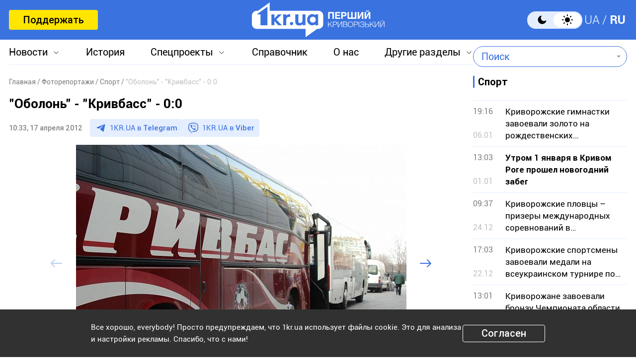

--- FILE ---
content_type: text/html; charset=utf-8
request_url: https://www.google.com/recaptcha/api2/aframe
body_size: 266
content:
<!DOCTYPE HTML><html><head><meta http-equiv="content-type" content="text/html; charset=UTF-8"></head><body><script nonce="xiuIdVkr00mfxiOW4dEJCQ">/** Anti-fraud and anti-abuse applications only. See google.com/recaptcha */ try{var clients={'sodar':'https://pagead2.googlesyndication.com/pagead/sodar?'};window.addEventListener("message",function(a){try{if(a.source===window.parent){var b=JSON.parse(a.data);var c=clients[b['id']];if(c){var d=document.createElement('img');d.src=c+b['params']+'&rc='+(localStorage.getItem("rc::a")?sessionStorage.getItem("rc::b"):"");window.document.body.appendChild(d);sessionStorage.setItem("rc::e",parseInt(sessionStorage.getItem("rc::e")||0)+1);localStorage.setItem("rc::h",'1769032133621');}}}catch(b){}});window.parent.postMessage("_grecaptcha_ready", "*");}catch(b){}</script></body></html>

--- FILE ---
content_type: image/svg+xml
request_url: https://1kr.ua/img/icon_arrow_menu.svg
body_size: -273
content:
<svg width="16" height="32" viewBox="0 0 16 32" fill="none" xmlns="http://www.w3.org/2000/svg">
    <path d="M3.5 21.75L8 26.25L12.5 21.75" stroke="#3A73E0"/>
    <path d="M3.5 5.75L8 10.25L12.5 5.75" stroke="black"/>
</svg>


--- FILE ---
content_type: image/svg+xml
request_url: https://1kr.ua/img/ic_search.svg
body_size: 209
content:
<svg width="72" height="72" viewBox="0 0 72 72" fill="none" xmlns="http://www.w3.org/2000/svg">
    <g filter="url(#filter0_b_685_347)">
        <circle cx="36" cy="36" r="36" fill="white" fill-opacity="0.1"/>
        <circle cx="36" cy="36" r="35.5" stroke="url(#paint0_linear_685_347)" stroke-opacity="0.2"/>
    </g>
    <path d="M34.5938 44.4375C40.0303 44.4375 44.4375 40.0303 44.4375 34.5938C44.4375 29.1572 40.0303 24.75 34.5938 24.75C29.1572 24.75 24.75 29.1572 24.75 34.5938C24.75 40.0303 29.1572 44.4375 34.5938 44.4375Z"
          stroke="white" stroke-width="1.875" stroke-linecap="round" stroke-linejoin="round"/>
    <path d="M41.5547 41.5547L47.25 47.25" stroke="white" stroke-width="1.875" stroke-linecap="round"
          stroke-linejoin="round"/>
    <defs>
        <filter id="filter0_b_685_347" x="-8" y="-8" width="88" height="88" filterUnits="userSpaceOnUse"
                color-interpolation-filters="sRGB">
            <feFlood flood-opacity="0" result="BackgroundImageFix"/>
            <feGaussianBlur in="BackgroundImageFix" stdDeviation="4"/>
            <feComposite in2="SourceAlpha" operator="in" result="effect1_backgroundBlur_685_347"/>
            <feBlend mode="normal" in="SourceGraphic" in2="effect1_backgroundBlur_685_347" result="shape"/>
        </filter>
        <linearGradient id="paint0_linear_685_347" x1="15.5" y1="10" x2="59.5" y2="60.5" gradientUnits="userSpaceOnUse">
            <stop stop-color="white"/>
            <stop offset="1" stop-color="white" stop-opacity="0"/>
        </linearGradient>
    </defs>
</svg>
